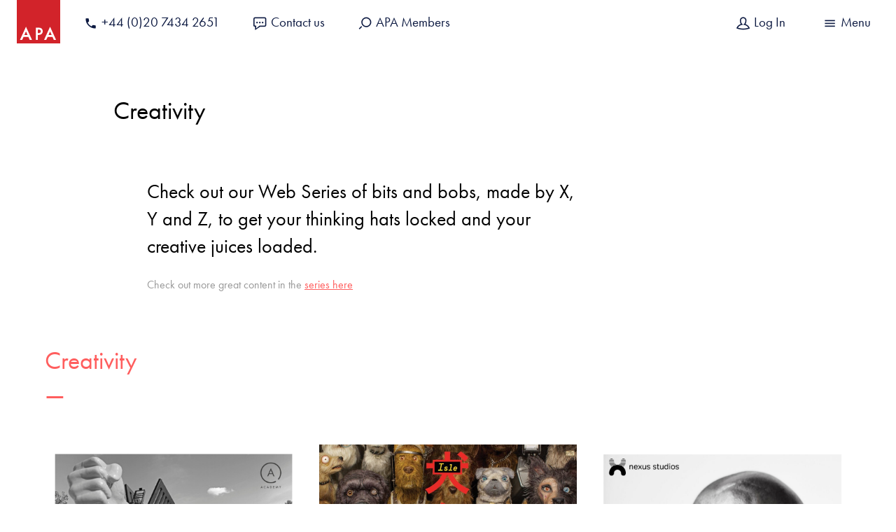

--- FILE ---
content_type: text/html; charset=UTF-8
request_url: https://www.a-p-a.net/learn/some-sort-of-web-series/creativity/
body_size: 11299
content:
<!doctype html><!--[if lt IE 7]><html class="no-js ie ie6 lt-ie9 lt-ie8 lt-ie7" lang="en-US" prefix="og: https://ogp.me/ns#"><![endif]--><!--[if IE 7]><html class="no-js ie ie7 lt-ie9 lt-ie8" lang="en-US" prefix="og: https://ogp.me/ns#"><![endif]--><!--[if IE 8]><html class="no-js ie ie8 lt-ie9" lang="en-US" prefix="og: https://ogp.me/ns#"><![endif]--><!--[if gt IE 8]><!--><html class="no-js" lang="en-US" prefix="og: https://ogp.me/ns#"><!--<![endif]--><head><script id="cookieyes" type="text/javascript" src="https://cdn-cookieyes.com/client_data/16dd0dd3eb14bdd69abb279b/script.js"></script><meta charset="UTF-8" /><title>Creativity | Advertising Producers Association | Advertising Producers Association</title><link data-minify="1" rel="stylesheet" href="https://www.a-p-a.net/content/cache/min/1/content/themes/viastudios/style.css?ver=1767959054" type="text/css" media="screen" /><link data-minify="1" href="https://www.a-p-a.net/content/cache/min/1/ajax/libs/lightbox2/2.10.0/css/lightbox.min.css?ver=1767959054" rel="stylesheet"><link rel="apple-touch-icon" sizes="180x180" href="/apple-touch-icon.png"><link rel="icon" type="image/png" href="/favicon-32x32.png" sizes="32x32"><link rel="icon" type="image/png" href="/favicon-16x16.png" sizes="16x16"><link rel="manifest" href="/manifest.json"><link rel="mask-icon" href="/safari-pinned-tab.svg" color="#d2232a"><link rel="pingback" href="https://www.a-p-a.net/cms/xmlrpc.php" /><meta name="theme-color" content="#d2232a"><meta http-equiv="Content-Type" content="text/html; charset=UTF-8" /><meta http-equiv="X-UA-Compatible" content="IE=edge"><meta name="viewport" content="width=device-width, initial-scale=1.0"><meta name="description" content="Industry trade body for advertising production, VFX, animation, music, editing &amp; sound design companies"><script src="https://use.typekit.net/lfq6nku.js"></script><script>try{Typekit.load({ async: true });}catch(e){}</script><style>img:is([sizes="auto" i], [sizes^="auto," i]) { contain-intrinsic-size: 3000px 1500px }</style><!-- Search Engine Optimization by Rank Math PRO - https://rankmath.com/ --><meta name="description" content="Check out more great content in the series here"/><meta name="robots" content="follow, index, max-snippet:-1, max-video-preview:-1, max-image-preview:large"/><link rel="canonical" href="https://www.a-p-a.net/learn/some-sort-of-web-series/creativity/" /><meta property="og:locale" content="en_US" /><meta property="og:type" content="article" /><meta property="og:title" content="Creativity | Advertising Producers Association" /><meta property="og:description" content="Check out more great content in the series here" /><meta property="og:url" content="https://www.a-p-a.net/learn/some-sort-of-web-series/creativity/" /><meta property="og:site_name" content="Advertising Producers Association" /><meta property="og:updated_time" content="2020-04-28T16:55:07+00:00" /><meta property="og:image" content="https://www.a-p-a.net/content/uploads/2021/11/Rank-Math-Social-Tile.png" /><meta property="og:image:secure_url" content="https://www.a-p-a.net/content/uploads/2021/11/Rank-Math-Social-Tile.png" /><meta property="og:image:width" content="1200" /><meta property="og:image:height" content="630" /><meta property="og:image:alt" content="Creativity" /><meta property="og:image:type" content="image/png" /><meta property="article:published_time" content="2020-04-28T16:20:53+00:00" /><meta property="article:modified_time" content="2020-04-28T16:55:07+00:00" /><meta name="twitter:card" content="summary_large_image" /><meta name="twitter:title" content="Creativity | Advertising Producers Association" /><meta name="twitter:description" content="Check out more great content in the series here" /><meta name="twitter:image" content="https://www.a-p-a.net/content/uploads/2021/11/Rank-Math-Social-Tile.png" /><meta name="twitter:label1" content="Time to read" /><meta name="twitter:data1" content="Less than a minute" /><script type="application/ld+json" class="rank-math-schema-pro">{"@context":"https://schema.org","@graph":[{"@type":"Organization","@id":"https://www.a-p-a.net/#organization","name":"Advertising Producers Association London","url":"https://www.a-p-a.net","logo":{"@type":"ImageObject","@id":"https://www.a-p-a.net/#logo","url":"https://www.a-p-a.net/content/uploads/2021/11/Rank-Math-Google-Tile.png","contentUrl":"https://www.a-p-a.net/content/uploads/2021/11/Rank-Math-Google-Tile.png","caption":"Advertising Producers Association","inLanguage":"en-US","width":"1920","height":"1080"}},{"@type":"WebSite","@id":"https://www.a-p-a.net/#website","url":"https://www.a-p-a.net","name":"Advertising Producers Association","alternateName":"APA","publisher":{"@id":"https://www.a-p-a.net/#organization"},"inLanguage":"en-US"},{"@type":"ImageObject","@id":"https://www.a-p-a.net/content/uploads/2021/11/Rank-Math-Social-Tile.png","url":"https://www.a-p-a.net/content/uploads/2021/11/Rank-Math-Social-Tile.png","width":"1200","height":"630","inLanguage":"en-US"},{"@type":"WebPage","@id":"https://www.a-p-a.net/learn/some-sort-of-web-series/creativity/#webpage","url":"https://www.a-p-a.net/learn/some-sort-of-web-series/creativity/","name":"Creativity | Advertising Producers Association","datePublished":"2020-04-28T16:20:53+00:00","dateModified":"2020-04-28T16:55:07+00:00","isPartOf":{"@id":"https://www.a-p-a.net/#website"},"primaryImageOfPage":{"@id":"https://www.a-p-a.net/content/uploads/2021/11/Rank-Math-Social-Tile.png"},"inLanguage":"en-US"},{"@type":"Person","@id":"https://www.a-p-a.net/learn/some-sort-of-web-series/creativity/#author","name":"Via Studios","image":{"@type":"ImageObject","@id":"https://secure.gravatar.com/avatar/64b15ff1841800cd9ff1d69a135c90b45fc445b2c55d0d147319af1e57abb0ee?s=96&amp;d=mm&amp;r=g","url":"https://secure.gravatar.com/avatar/64b15ff1841800cd9ff1d69a135c90b45fc445b2c55d0d147319af1e57abb0ee?s=96&amp;d=mm&amp;r=g","caption":"Via Studios","inLanguage":"en-US"},"worksFor":{"@id":"https://www.a-p-a.net/#organization"}},{"@type":"Article","headline":"Creativity | Advertising Producers Association","datePublished":"2020-04-28T16:20:53+00:00","dateModified":"2020-04-28T16:55:07+00:00","author":{"@id":"https://www.a-p-a.net/learn/some-sort-of-web-series/creativity/#author","name":"Via Studios"},"publisher":{"@id":"https://www.a-p-a.net/#organization"},"description":"Check out more great content in the series here","name":"Creativity | Advertising Producers Association","@id":"https://www.a-p-a.net/learn/some-sort-of-web-series/creativity/#richSnippet","isPartOf":{"@id":"https://www.a-p-a.net/learn/some-sort-of-web-series/creativity/#webpage"},"image":{"@id":"https://www.a-p-a.net/content/uploads/2021/11/Rank-Math-Social-Tile.png"},"inLanguage":"en-US","mainEntityOfPage":{"@id":"https://www.a-p-a.net/learn/some-sort-of-web-series/creativity/#webpage"}}]}</script><!-- /Rank Math WordPress SEO plugin --><link rel='stylesheet' id='sbi_styles-css' href='https://www.a-p-a.net/content/plugins/instagram-feed/css/sbi-styles.min.css?ver=6.10.0' type='text/css' media='all' /><link rel='stylesheet' id='wp-block-library-css' href='https://www.a-p-a.net/cms/wp-includes/css/dist/block-library/style.min.css?ver=41e3815f5ef191a593d992c3f68802e2' type='text/css' media='all' /><style id='classic-theme-styles-inline-css' type='text/css'>
/*! This file is auto-generated */
.wp-block-button__link{color:#fff;background-color:#32373c;border-radius:9999px;box-shadow:none;text-decoration:none;padding:calc(.667em + 2px) calc(1.333em + 2px);font-size:1.125em}.wp-block-file__button{background:#32373c;color:#fff;text-decoration:none}
</style><style id='global-styles-inline-css' type='text/css'>
:root{--wp--preset--aspect-ratio--square: 1;--wp--preset--aspect-ratio--4-3: 4/3;--wp--preset--aspect-ratio--3-4: 3/4;--wp--preset--aspect-ratio--3-2: 3/2;--wp--preset--aspect-ratio--2-3: 2/3;--wp--preset--aspect-ratio--16-9: 16/9;--wp--preset--aspect-ratio--9-16: 9/16;--wp--preset--color--black: #000000;--wp--preset--color--cyan-bluish-gray: #abb8c3;--wp--preset--color--white: #ffffff;--wp--preset--color--pale-pink: #f78da7;--wp--preset--color--vivid-red: #cf2e2e;--wp--preset--color--luminous-vivid-orange: #ff6900;--wp--preset--color--luminous-vivid-amber: #fcb900;--wp--preset--color--light-green-cyan: #7bdcb5;--wp--preset--color--vivid-green-cyan: #00d084;--wp--preset--color--pale-cyan-blue: #8ed1fc;--wp--preset--color--vivid-cyan-blue: #0693e3;--wp--preset--color--vivid-purple: #9b51e0;--wp--preset--gradient--vivid-cyan-blue-to-vivid-purple: linear-gradient(135deg,rgba(6,147,227,1) 0%,rgb(155,81,224) 100%);--wp--preset--gradient--light-green-cyan-to-vivid-green-cyan: linear-gradient(135deg,rgb(122,220,180) 0%,rgb(0,208,130) 100%);--wp--preset--gradient--luminous-vivid-amber-to-luminous-vivid-orange: linear-gradient(135deg,rgba(252,185,0,1) 0%,rgba(255,105,0,1) 100%);--wp--preset--gradient--luminous-vivid-orange-to-vivid-red: linear-gradient(135deg,rgba(255,105,0,1) 0%,rgb(207,46,46) 100%);--wp--preset--gradient--very-light-gray-to-cyan-bluish-gray: linear-gradient(135deg,rgb(238,238,238) 0%,rgb(169,184,195) 100%);--wp--preset--gradient--cool-to-warm-spectrum: linear-gradient(135deg,rgb(74,234,220) 0%,rgb(151,120,209) 20%,rgb(207,42,186) 40%,rgb(238,44,130) 60%,rgb(251,105,98) 80%,rgb(254,248,76) 100%);--wp--preset--gradient--blush-light-purple: linear-gradient(135deg,rgb(255,206,236) 0%,rgb(152,150,240) 100%);--wp--preset--gradient--blush-bordeaux: linear-gradient(135deg,rgb(254,205,165) 0%,rgb(254,45,45) 50%,rgb(107,0,62) 100%);--wp--preset--gradient--luminous-dusk: linear-gradient(135deg,rgb(255,203,112) 0%,rgb(199,81,192) 50%,rgb(65,88,208) 100%);--wp--preset--gradient--pale-ocean: linear-gradient(135deg,rgb(255,245,203) 0%,rgb(182,227,212) 50%,rgb(51,167,181) 100%);--wp--preset--gradient--electric-grass: linear-gradient(135deg,rgb(202,248,128) 0%,rgb(113,206,126) 100%);--wp--preset--gradient--midnight: linear-gradient(135deg,rgb(2,3,129) 0%,rgb(40,116,252) 100%);--wp--preset--font-size--small: 13px;--wp--preset--font-size--medium: 20px;--wp--preset--font-size--large: 36px;--wp--preset--font-size--x-large: 42px;--wp--preset--spacing--20: 0.44rem;--wp--preset--spacing--30: 0.67rem;--wp--preset--spacing--40: 1rem;--wp--preset--spacing--50: 1.5rem;--wp--preset--spacing--60: 2.25rem;--wp--preset--spacing--70: 3.38rem;--wp--preset--spacing--80: 5.06rem;--wp--preset--shadow--natural: 6px 6px 9px rgba(0, 0, 0, 0.2);--wp--preset--shadow--deep: 12px 12px 50px rgba(0, 0, 0, 0.4);--wp--preset--shadow--sharp: 6px 6px 0px rgba(0, 0, 0, 0.2);--wp--preset--shadow--outlined: 6px 6px 0px -3px rgba(255, 255, 255, 1), 6px 6px rgba(0, 0, 0, 1);--wp--preset--shadow--crisp: 6px 6px 0px rgba(0, 0, 0, 1);}:where(.is-layout-flex){gap: 0.5em;}:where(.is-layout-grid){gap: 0.5em;}body .is-layout-flex{display: flex;}.is-layout-flex{flex-wrap: wrap;align-items: center;}.is-layout-flex > :is(*, div){margin: 0;}body .is-layout-grid{display: grid;}.is-layout-grid > :is(*, div){margin: 0;}:where(.wp-block-columns.is-layout-flex){gap: 2em;}:where(.wp-block-columns.is-layout-grid){gap: 2em;}:where(.wp-block-post-template.is-layout-flex){gap: 1.25em;}:where(.wp-block-post-template.is-layout-grid){gap: 1.25em;}.has-black-color{color: var(--wp--preset--color--black) !important;}.has-cyan-bluish-gray-color{color: var(--wp--preset--color--cyan-bluish-gray) !important;}.has-white-color{color: var(--wp--preset--color--white) !important;}.has-pale-pink-color{color: var(--wp--preset--color--pale-pink) !important;}.has-vivid-red-color{color: var(--wp--preset--color--vivid-red) !important;}.has-luminous-vivid-orange-color{color: var(--wp--preset--color--luminous-vivid-orange) !important;}.has-luminous-vivid-amber-color{color: var(--wp--preset--color--luminous-vivid-amber) !important;}.has-light-green-cyan-color{color: var(--wp--preset--color--light-green-cyan) !important;}.has-vivid-green-cyan-color{color: var(--wp--preset--color--vivid-green-cyan) !important;}.has-pale-cyan-blue-color{color: var(--wp--preset--color--pale-cyan-blue) !important;}.has-vivid-cyan-blue-color{color: var(--wp--preset--color--vivid-cyan-blue) !important;}.has-vivid-purple-color{color: var(--wp--preset--color--vivid-purple) !important;}.has-black-background-color{background-color: var(--wp--preset--color--black) !important;}.has-cyan-bluish-gray-background-color{background-color: var(--wp--preset--color--cyan-bluish-gray) !important;}.has-white-background-color{background-color: var(--wp--preset--color--white) !important;}.has-pale-pink-background-color{background-color: var(--wp--preset--color--pale-pink) !important;}.has-vivid-red-background-color{background-color: var(--wp--preset--color--vivid-red) !important;}.has-luminous-vivid-orange-background-color{background-color: var(--wp--preset--color--luminous-vivid-orange) !important;}.has-luminous-vivid-amber-background-color{background-color: var(--wp--preset--color--luminous-vivid-amber) !important;}.has-light-green-cyan-background-color{background-color: var(--wp--preset--color--light-green-cyan) !important;}.has-vivid-green-cyan-background-color{background-color: var(--wp--preset--color--vivid-green-cyan) !important;}.has-pale-cyan-blue-background-color{background-color: var(--wp--preset--color--pale-cyan-blue) !important;}.has-vivid-cyan-blue-background-color{background-color: var(--wp--preset--color--vivid-cyan-blue) !important;}.has-vivid-purple-background-color{background-color: var(--wp--preset--color--vivid-purple) !important;}.has-black-border-color{border-color: var(--wp--preset--color--black) !important;}.has-cyan-bluish-gray-border-color{border-color: var(--wp--preset--color--cyan-bluish-gray) !important;}.has-white-border-color{border-color: var(--wp--preset--color--white) !important;}.has-pale-pink-border-color{border-color: var(--wp--preset--color--pale-pink) !important;}.has-vivid-red-border-color{border-color: var(--wp--preset--color--vivid-red) !important;}.has-luminous-vivid-orange-border-color{border-color: var(--wp--preset--color--luminous-vivid-orange) !important;}.has-luminous-vivid-amber-border-color{border-color: var(--wp--preset--color--luminous-vivid-amber) !important;}.has-light-green-cyan-border-color{border-color: var(--wp--preset--color--light-green-cyan) !important;}.has-vivid-green-cyan-border-color{border-color: var(--wp--preset--color--vivid-green-cyan) !important;}.has-pale-cyan-blue-border-color{border-color: var(--wp--preset--color--pale-cyan-blue) !important;}.has-vivid-cyan-blue-border-color{border-color: var(--wp--preset--color--vivid-cyan-blue) !important;}.has-vivid-purple-border-color{border-color: var(--wp--preset--color--vivid-purple) !important;}.has-vivid-cyan-blue-to-vivid-purple-gradient-background{background: var(--wp--preset--gradient--vivid-cyan-blue-to-vivid-purple) !important;}.has-light-green-cyan-to-vivid-green-cyan-gradient-background{background: var(--wp--preset--gradient--light-green-cyan-to-vivid-green-cyan) !important;}.has-luminous-vivid-amber-to-luminous-vivid-orange-gradient-background{background: var(--wp--preset--gradient--luminous-vivid-amber-to-luminous-vivid-orange) !important;}.has-luminous-vivid-orange-to-vivid-red-gradient-background{background: var(--wp--preset--gradient--luminous-vivid-orange-to-vivid-red) !important;}.has-very-light-gray-to-cyan-bluish-gray-gradient-background{background: var(--wp--preset--gradient--very-light-gray-to-cyan-bluish-gray) !important;}.has-cool-to-warm-spectrum-gradient-background{background: var(--wp--preset--gradient--cool-to-warm-spectrum) !important;}.has-blush-light-purple-gradient-background{background: var(--wp--preset--gradient--blush-light-purple) !important;}.has-blush-bordeaux-gradient-background{background: var(--wp--preset--gradient--blush-bordeaux) !important;}.has-luminous-dusk-gradient-background{background: var(--wp--preset--gradient--luminous-dusk) !important;}.has-pale-ocean-gradient-background{background: var(--wp--preset--gradient--pale-ocean) !important;}.has-electric-grass-gradient-background{background: var(--wp--preset--gradient--electric-grass) !important;}.has-midnight-gradient-background{background: var(--wp--preset--gradient--midnight) !important;}.has-small-font-size{font-size: var(--wp--preset--font-size--small) !important;}.has-medium-font-size{font-size: var(--wp--preset--font-size--medium) !important;}.has-large-font-size{font-size: var(--wp--preset--font-size--large) !important;}.has-x-large-font-size{font-size: var(--wp--preset--font-size--x-large) !important;}
:where(.wp-block-post-template.is-layout-flex){gap: 1.25em;}:where(.wp-block-post-template.is-layout-grid){gap: 1.25em;}
:where(.wp-block-columns.is-layout-flex){gap: 2em;}:where(.wp-block-columns.is-layout-grid){gap: 2em;}
:root :where(.wp-block-pullquote){font-size: 1.5em;line-height: 1.6;}
</style><script type="text/javascript" id="google_gtagjs" src="https://www.googletagmanager.com/gtag/js?id=G-KMX6S86PWG" async="async"></script><script type="text/javascript" id="google_gtagjs-inline">
/* <![CDATA[ */
window.dataLayer = window.dataLayer || [];function gtag(){dataLayer.push(arguments);}gtag('js', new Date());gtag('config', 'G-KMX6S86PWG', {} );
/* ]]> */
</script><link rel="icon" href="https://www.a-p-a.net/content/uploads/2023/09/cropped-APA-Square-Logo-RED-32x32.png" sizes="32x32" /><link rel="icon" href="https://www.a-p-a.net/content/uploads/2023/09/cropped-APA-Square-Logo-RED-192x192.png" sizes="192x192" /><link rel="apple-touch-icon" href="https://www.a-p-a.net/content/uploads/2023/09/cropped-APA-Square-Logo-RED-180x180.png" /><meta name="msapplication-TileImage" content="https://www.a-p-a.net/content/uploads/2023/09/cropped-APA-Square-Logo-RED-270x270.png" /><noscript><style id="rocket-lazyload-nojs-css">.rll-youtube-player, [data-lazy-src]{display:none !important;}</style></noscript><meta name="generator" content="WP Rocket 3.20.3" data-wpr-features="wpr_lazyload_images wpr_lazyload_iframes wpr_minify_css wpr_desktop" /></head><body data-rsssl=1 data-template="base.twig"><header data-rocket-location-hash="a958a4e02512def1962799edcb763194"><a href="/" class="c-logo"><svg xmlns="http://www.w3.org/2000/svg" viewBox="0 0 150 150"><rect class="background" width="150" height="150" style="fill:#d2232a"/><path d="M40.15,127.69H23.27l-4.76,10.11H10.88L31.73,92.38l20.78,45.42H44.63Zm-3-6.7-5.37-12.31L26.2,121Z" style="fill:#fff"/><path d="M72.76,120.83v17H65.89V95.6H73.1a32.54,32.54,0,0,1,8,.74,11,11,0,0,1,5,2.59,12.6,12.6,0,0,1,3.82,9.16,12.2,12.2,0,0,1-4.26,9.35q-3.88,3.39-10.47,3.39Zm0-6.39,1.88.06c5.85,0,8.36-2.13,8.36-6.62,0-3.87-2.6-5.81-8.63-5.81h-1.6Z" style="fill:#fff"/><path d="M123.46,127.69H106.58l-4.76,10.11H94.2L115,92.38l20.78,45.42h-7.88Zm-3-6.7-5.37-12.31L109.51,121Z" style="fill:#fff"/></svg></a><nav class="c-menu--secondary-wrap"><ul id="" class="c-menu c-menu--secondary"><li class="icon-phone menu-item menu-item-type-custom menu-item-object-custom menu-item-3314"><a class="c-menu__link" href="tel:+442074342651"><div class="menu-item__link-text">+44 (0)20 7434 2651</div></a></li><li class="icon-speech menu-item menu-item-type-post_type menu-item-object-page menu-item-34"><a class="c-menu__link" href="https://www.a-p-a.net/contact-us/"><div class="menu-item__link-text">Contact us</div></a></li><li class="icon-search menu-item menu-item-type-custom menu-item-object-custom menu-item-1056"><a class="c-menu__link" href="/members"><div class="menu-item__link-text">APA Members</div></a></li></ul><ul class="c-menu c-menu--secondary c-menu--profile"><li class="menu-item"><a class="c-menu__link c-menu__link-profile" href="https://www.a-p-a.net/cms/wp-login.php"><span class="menu-item__link-text">Log In</span></a></li><li class="menu-item"><a class="c-menu__link c-menu__trigger" href="#"><div class="menu-item__link-text"><span class="c-menu__directive"></span></div></a></li></ul></nav><nav role="navigation"><ul id="primary-menu" class="c-menu c-menu--primary c-menu__target"><li class=" menu-item menu-item-type-custom menu-item-object-custom menu-item-21308 menu-item-has-children"><a class="c-menu__link" href="#"><div class="menu-item__link-text">Discover</div><div class="menu-item__subtitle"></div></a><ul id="" class="c-menu c-menu--sub"><li class=" menu-item menu-item-type-post_type menu-item-object-page menu-item-21330"><a class="c-menu__link" href="https://www.a-p-a.net/discover/about-us/"><div class="menu-item__link-text">About us</div></a></li><li class=" menu-item menu-item-type-post_type menu-item-object-page menu-item-21328"><a class="c-menu__link" href="https://www.a-p-a.net/discover/meet-the-team/"><div class="menu-item__link-text">Meet the Team</div></a></li><li class=" menu-item menu-item-type-post_type menu-item-object-page menu-item-21329"><a class="c-menu__link" href="https://www.a-p-a.net/discover/apa-council/"><div class="menu-item__link-text">APA Council</div></a></li><li class=" menu-item menu-item-type-post_type menu-item-object-page menu-item-26782"><a class="c-menu__link" href="https://www.a-p-a.net/discover/apa-sponsors/"><div class="menu-item__link-text">Sponsors</div></a></li><li class=" menu-item menu-item-type-post_type menu-item-object-page menu-item-21331"><a class="c-menu__link" href="https://www.a-p-a.net/contact-us/"><div class="menu-item__link-text">Contact us</div></a></li></ul></li><li class=" menu-item menu-item-type-custom menu-item-object-custom menu-item-21302 menu-item-has-children"><a class="c-menu__link" href="#"><div class="menu-item__link-text">Newsfeed</div><div class="menu-item__subtitle"></div></a><ul id="" class="c-menu c-menu--sub"><li class=" menu-item menu-item-type-custom menu-item-object-custom menu-item-28148"><a class="c-menu__link" href="/newsfeed/"><div class="menu-item__link-text">All News</div></a></li><li class=" menu-item menu-item-type-post_type menu-item-object-page menu-item-30569"><a class="c-menu__link" href="https://www.a-p-a.net/apa-crew-terms/"><div class="menu-item__link-text">APA Crew Terms</div></a></li><li class=" menu-item menu-item-type-post_type menu-item-object-page menu-item-26758"><a class="c-menu__link" href="https://www.a-p-a.net/newsfeed/apa-code-of-conduct-complaints-process/"><div class="menu-item__link-text">Template Code of Conduct</div></a></li><li class=" menu-item menu-item-type-taxonomy menu-item-object-post_tag menu-item-21312"><a class="c-menu__link" href="https://www.a-p-a.net/tag/covid-19/"><div class="menu-item__link-text">COVID-19</div></a></li><li class=" menu-item menu-item-type-taxonomy menu-item-object-post_tag menu-item-21313"><a class="c-menu__link" href="https://www.a-p-a.net/tag/brexit/"><div class="menu-item__link-text">Brexit</div></a></li></ul></li><li class=" menu-item menu-item-type-custom menu-item-object-custom menu-item-21304 menu-item-has-children"><a class="c-menu__link" href="#"><div class="menu-item__link-text">Learn</div><div class="menu-item__subtitle"></div></a><ul id="" class="c-menu c-menu--sub"><li class=" menu-item menu-item-type-custom menu-item-object-custom menu-item-21360"><a class="c-menu__link" href="https://learn.a-p-a.net/"><div class="menu-item__link-text">APA Learning Platform</div></a></li><li class=" menu-item menu-item-type-post_type menu-item-object-page menu-item-21317"><a class="c-menu__link" href="https://www.a-p-a.net/learn/masterclass/"><div class="menu-item__link-text">The APA Masterclass</div></a></li><li class=" menu-item menu-item-type-post_type menu-item-object-page menu-item-21319"><a class="c-menu__link" href="https://www.a-p-a.net/learn/seminars/"><div class="menu-item__link-text">Seminars</div></a></li></ul></li><li class=" menu-item menu-item-type-custom menu-item-object-custom menu-item-21303 menu-item-has-children"><a class="c-menu__link" href="#"><div class="menu-item__link-text">Membership</div><div class="menu-item__subtitle"></div></a><ul id="" class="c-menu c-menu--sub"><li class=" menu-item menu-item-type-post_type menu-item-object-page menu-item-21314"><a class="c-menu__link" href="https://www.a-p-a.net/join/why-join/"><div class="menu-item__link-text">Why Join</div></a></li><li class=" menu-item menu-item-type-post_type menu-item-object-page menu-item-21315"><a class="c-menu__link" href="https://www.a-p-a.net/join/members-resources/"><div class="menu-item__link-text">Members Resources</div></a></li><li class=" menu-item menu-item-type-post_type menu-item-object-page menu-item-21316"><a class="c-menu__link" href="https://www.a-p-a.net/members/"><div class="menu-item__link-text">Search Members</div></a></li></ul></li><li class=" menu-item menu-item-type-custom menu-item-object-custom menu-item-21306 menu-item-has-children"><a class="c-menu__link" href="#"><div class="menu-item__link-text">Events</div><div class="menu-item__subtitle"></div></a><ul id="" class="c-menu c-menu--sub"><li class=" menu-item menu-item-type-custom menu-item-object-custom menu-item-21682"><a class="c-menu__link" href="https://www.a-p-a.net/category/events/"><div class="menu-item__link-text">All Events</div></a></li><li class=" menu-item menu-item-type-post_type menu-item-object-page menu-item-21323"><a class="c-menu__link" href="https://www.a-p-a.net/events/apa-show/"><div class="menu-item__link-text">APA Show</div></a></li><li class=" menu-item menu-item-type-post_type menu-item-object-page menu-item-21324"><a class="c-menu__link" href="https://www.a-p-a.net/events/future-of-advertising/"><div class="menu-item__link-text">Future of Advertising</div></a></li><li class=" menu-item menu-item-type-post_type menu-item-object-page menu-item-21325"><a class="c-menu__link" href="https://www.a-p-a.net/events/overseas-events/"><div class="menu-item__link-text">International Events</div></a></li></ul></li><li class=" menu-item menu-item-type-custom menu-item-object-custom menu-item-21307 menu-item-has-children"><a class="c-menu__link" href="#"><div class="menu-item__link-text">APA Awards</div><div class="menu-item__subtitle"></div></a><ul id="" class="c-menu c-menu--sub"><li class=" menu-item menu-item-type-post_type menu-item-object-page menu-item-32258"><a class="c-menu__link" href="https://www.a-p-a.net/events/apa-show/the-apa-collection-2025/"><div class="menu-item__link-text">The APA Collection 2025</div></a></li><li class=" menu-item menu-item-type-post_type menu-item-object-page menu-item-29291"><a class="c-menu__link" href="https://www.a-p-a.net/events/apa-show/the-apa-collection-2024/"><div class="menu-item__link-text">The APA Collection 2024</div></a></li><li class=" menu-item menu-item-type-post_type menu-item-object-page menu-item-26969"><a class="c-menu__link" href="https://www.a-p-a.net/events/apa-show/the-apa-collection-2023/"><div class="menu-item__link-text">The APA Collection 2023</div></a></li><li class=" menu-item menu-item-type-post_type menu-item-object-page menu-item-23655"><a class="c-menu__link" href="https://www.a-p-a.net/events/apa-show/the-apa-show-collection-2022/"><div class="menu-item__link-text">The APA Collection 2022</div></a></li><li class=" menu-item menu-item-type-custom menu-item-object-custom menu-item-21385"><a class="c-menu__link" href="https://www.a-p-a.net/events/apa-show/the-winners-2020/"><div class="menu-item__link-text">Top 20 of 2020</div></a></li><li class=" menu-item menu-item-type-custom menu-item-object-custom menu-item-21387"><a class="c-menu__link" href="https://www.a-p-a.net/events/apa-show/the-winners-2019/"><div class="menu-item__link-text">The APA Collection 2019</div></a></li><li class=" menu-item menu-item-type-custom menu-item-object-custom menu-item-21388"><a class="c-menu__link" href="https://www.a-p-a.net/events/apa-show/the-apa-collection-2018/"><div class="menu-item__link-text">The APA Collection 2018</div></a></li><li class=" menu-item menu-item-type-custom menu-item-object-custom menu-item-21390"><a class="c-menu__link" href="https://www.a-p-a.net/events/apa-show/the-apa-collection-previous-winners/"><div class="menu-item__link-text">Previous Collections</div></a></li><li class=" menu-item menu-item-type-custom menu-item-object-custom menu-item-21327"><a class="c-menu__link" href="https://www.a-p-a.net/ideas-awards/"><div class="menu-item__link-text">IDEAS Awards</div></a></li></ul></li><li class=" menu-item menu-item-type-custom menu-item-object-custom menu-item-21310 menu-item-has-children"><a class="c-menu__link" href="#"><div class="menu-item__link-text">Diversity & Inclusion</div><div class="menu-item__subtitle"></div></a><ul id="" class="c-menu c-menu--sub"><li class=" menu-item menu-item-type-post_type menu-item-object-page menu-item-30356"><a class="c-menu__link" href="https://www.a-p-a.net/diversity-inclusion-2/"><div class="menu-item__link-text">The APA 2025 D&I Strategy</div></a></li><li class=" menu-item menu-item-type-custom menu-item-object-custom menu-item-21339"><a class="c-menu__link" href="https://www.a-p-a.net/diversity-inclusion/"><div class="menu-item__link-text">The APA x BECTU Action Plan</div></a></li><li class=" menu-item menu-item-type-custom menu-item-object-custom menu-item-23540"><a class="c-menu__link" href="https://www.a-p-a.net/?motivations=talent-resource"><div class="menu-item__link-text">Talent Resources</div></a></li><li class=" menu-item menu-item-type-custom menu-item-object-custom menu-item-21460"><a class="c-menu__link" href="https://www.a-p-a.net/initiative-directory/"><div class="menu-item__link-text">The Initiative Directory</div></a></li><li class=" menu-item menu-item-type-post_type menu-item-object-page menu-item-26292"><a class="c-menu__link" href="https://www.a-p-a.net/join/di-resources/bespoke-di-consulting-services-with-antoinette-de-lisser/"><div class="menu-item__link-text">D&I Consulting Services</div></a></li><li class=" menu-item menu-item-type-post_type menu-item-object-page menu-item-26318"><a class="c-menu__link" href="https://www.a-p-a.net/apa-2023-di-report/"><div class="menu-item__link-text">APA 2023 D&#038;I Report</div></a></li></ul></li><li class=" menu-item menu-item-type-custom menu-item-object-custom menu-item-21309 menu-item-has-children"><a class="c-menu__link" href="#"><div class="menu-item__link-text">Sustainability</div><div class="menu-item__subtitle"></div></a><ul id="" class="c-menu c-menu--sub"><li class=" menu-item menu-item-type-post_type menu-item-object-page menu-item-21601"><a class="c-menu__link" href="https://www.a-p-a.net/sustainability-page/"><div class="menu-item__link-text">AdGreen Resources & Tools</div></a></li><li class=" menu-item menu-item-type-post_type menu-item-object-page menu-item-21668"><a class="c-menu__link" href="https://www.a-p-a.net/adgreen-carbon-calculator/"><div class="menu-item__link-text">AdGreen Training</div></a></li><li class=" menu-item menu-item-type-post_type menu-item-object-page menu-item-21630"><a class="c-menu__link" href="https://www.a-p-a.net/wider-initiatives-resources/"><div class="menu-item__link-text">Wider Initiatives &#038; Resources</div></a></li></ul></li><li class=" menu-item menu-item-type-custom menu-item-object-custom menu-item-21398 menu-item-has-children"><a class="c-menu__link" href="#"><div class="menu-item__link-text">Wellbeing</div><div class="menu-item__subtitle"></div></a><ul id="" class="c-menu c-menu--sub"><li class=" menu-item menu-item-type-post_type menu-item-object-page menu-item-21399"><a class="c-menu__link" href="https://www.a-p-a.net/wellbeing-directory/"><div class="menu-item__link-text">APA Wellbeing Directory</div></a></li></ul></li><li class=" menu-item menu-item-type-custom menu-item-object-custom menu-item-21305 menu-item-has-children"><a class="c-menu__link" href="#"><div class="menu-item__link-text">Jobs Board</div><div class="menu-item__subtitle"></div></a><ul id="" class="c-menu c-menu--sub"><li class=" menu-item menu-item-type-post_type_archive menu-item-object-jobs menu-item-21322"><a class="c-menu__link" href="https://www.a-p-a.net/jobs/"><div class="menu-item__link-text">Latest Jobs</div></a></li></ul></li><li class=" menu-item menu-item-type-custom menu-item-object-custom menu-item-21994 menu-item-has-children"><a class="c-menu__link" href="#"><div class="menu-item__link-text">Music Video Producers Association</div><div class="menu-item__subtitle"></div></a><ul id="" class="c-menu c-menu--sub"><li class=" menu-item menu-item-type-custom menu-item-object-custom menu-item-22012"><a class="c-menu__link" href="https://www.mvpa.info/"><div class="menu-item__link-text">The MVPA Website</div></a></li><li class=" menu-item menu-item-type-custom menu-item-object-custom menu-item-22081"><a class="c-menu__link" href="https://www.mvpa.info/mvpa-resources/"><div class="menu-item__link-text">MVPA Resources</div></a></li></ul></li><li class=" menu-item menu-item-type-custom menu-item-object-custom menu-item-30798 menu-item-has-children"><a class="c-menu__link" href="#"><div class="menu-item__link-text">Production Unplugged</div><div class="menu-item__subtitle"></div></a><ul id="" class="c-menu c-menu--sub"><li class=" menu-item menu-item-type-custom menu-item-object-custom menu-item-30810"><a class="c-menu__link" href="https://www.apaproductionunplugged.com"><div class="menu-item__link-text">Production Unplugged Website</div></a></li><li class=" menu-item menu-item-type-custom menu-item-object-custom menu-item-31331"><a class="c-menu__link" href="https://www.apaproductionunplugged.com/apa-directory-login"><div class="menu-item__link-text">Proudction Unplugged Directory</div></a></li></ul></li></ul></nav></header><main data-rocket-location-hash="6f7698f4733a08dd79f4e5111456a07e" id="content" role="main" class="o-wrapper"><article data-rocket-location-hash="821885e2c3e664dcf006fb0b52e77737" class="c-page o-layout" id="post-15754"><div data-rocket-location-hash="4bf09ea9144c3ec7245c613b0a4c75d1" class="o-layout__item u-1/1 u-10/12@tablet u-push-1/12@tablet"><h1 class="c-page__item">Creativity</h1></div><div data-rocket-location-hash="3f5acbd18c4210ee1759740e56a1d1e0" class="c-page__item o-layout__item u-1/1 u-10/12@tablet u-push-1/12@tablet"><div class="o-layout o-layout--flush u-reduce-padding--mobile"><div class="o-layout__item u-1/1 u-3/4@desktop u-2/3@desktop u-padding-large"><h2 class="u-h2">Check out our Web Series of bits and bobs, made by X, Y and Z, to get your thinking hats locked and your creative juices loaded.</h2><p>Check out more great content in the <a href="https://www.a-p-a.net/learn/some-sort-of-web-series/">series here</a></p></div></div></div></article><div data-rocket-location-hash="fee276e6b7019e7a5421d90fd90c921a" class="o-layout u-margin-bottom-huge"><div data-rocket-location-hash="b798434fc96e05a3ad19bd0d43bbeaef" class="o-layout__item u-1/1 u-margin-bottom-large"><span class="u-h1 u-coral u-title-break">Creativity</span></div><article data-rocket-location-hash="ea3097bd31c474c50e2a5f978e622783" id="tile-16177" class="c-tile o-layout__item u-1/1 u-1/2@mobile u-1/3@tablet"><a href="https://www.a-p-a.net/learn/some-sort-of-web-series/creativity/ian-pons-jewell/" class="c-tile__link"><img decoding="async" class="c-tile__img" src="data:image/svg+xml,%3Csvg%20xmlns='http://www.w3.org/2000/svg'%20viewBox='0%200%200%200'%3E%3C/svg%3E" data-lazy-srcset="https://www.a-p-a.net/content/uploads/2020/05/8-1024x900-1.png 1024w, https://www.a-p-a.net/content/uploads/2020/05/8-1024x900-1-600x527.png 600w, https://www.a-p-a.net/content/uploads/2020/05/8-1024x900-1-768x675.png 768w" data-lazy-sizes="(max-width: 1024px) 100vw, 1024px" data-lazy-src="https://www.a-p-a.net/content/uploads/2020/05/8-1024x900-1.png" /><noscript><img decoding="async" class="c-tile__img" src="https://www.a-p-a.net/content/uploads/2020/05/8-1024x900-1.png" srcset="https://www.a-p-a.net/content/uploads/2020/05/8-1024x900-1.png 1024w, https://www.a-p-a.net/content/uploads/2020/05/8-1024x900-1-600x527.png 600w, https://www.a-p-a.net/content/uploads/2020/05/8-1024x900-1-768x675.png 768w" sizes="(max-width: 1024px) 100vw, 1024px" /></noscript><div class="c-tile__meta"><h2 class="c-tile__title">Ian Pons Jewell</h2></div></a></article><article data-rocket-location-hash="5563b28e70a58890a2f3e3abb140498d" id="tile-15958" class="c-tile o-layout__item u-1/1 u-1/2@mobile u-1/3@tablet"><a href="https://www.a-p-a.net/learn/some-sort-of-web-series/creativity/working-with-wes/" class="c-tile__link"><img decoding="async" class="c-tile__img" src="data:image/svg+xml,%3Csvg%20xmlns='http://www.w3.org/2000/svg'%20viewBox='0%200%200%200'%3E%3C/svg%3E" data-lazy-srcset="https://www.a-p-a.net/content/uploads/2020/05/isle-of-dogs.jpg 1200w, https://www.a-p-a.net/content/uploads/2020/05/isle-of-dogs-368x368.jpg 368w, https://www.a-p-a.net/content/uploads/2020/05/isle-of-dogs-600x600.jpg 600w, https://www.a-p-a.net/content/uploads/2020/05/isle-of-dogs-768x768.jpg 768w, https://www.a-p-a.net/content/uploads/2020/05/isle-of-dogs-1024x1024.jpg 1024w" data-lazy-sizes="(max-width: 1200px) 100vw, 1200px" data-lazy-src="https://www.a-p-a.net/content/uploads/2020/05/isle-of-dogs.jpg" /><noscript><img decoding="async" class="c-tile__img" src="https://www.a-p-a.net/content/uploads/2020/05/isle-of-dogs.jpg" srcset="https://www.a-p-a.net/content/uploads/2020/05/isle-of-dogs.jpg 1200w, https://www.a-p-a.net/content/uploads/2020/05/isle-of-dogs-368x368.jpg 368w, https://www.a-p-a.net/content/uploads/2020/05/isle-of-dogs-600x600.jpg 600w, https://www.a-p-a.net/content/uploads/2020/05/isle-of-dogs-768x768.jpg 768w, https://www.a-p-a.net/content/uploads/2020/05/isle-of-dogs-1024x1024.jpg 1024w" sizes="(max-width: 1200px) 100vw, 1200px" /></noscript><div class="c-tile__meta"><h2 class="c-tile__title">Working With Wes: Andy Gent &#038; Tobias Fouracre</h2></div></a></article><article data-rocket-location-hash="923f667759b04252e3cf8ec6591d24cd" id="tile-15967" class="c-tile o-layout__item u-1/1 u-1/2@mobile u-1/3@tablet"><a href="https://www.a-p-a.net/learn/some-sort-of-web-series/creativity/kibwe-tavares-on-noughts-crosses/" class="c-tile__link"><img decoding="async" class="c-tile__img" src="data:image/svg+xml,%3Csvg%20xmlns='http://www.w3.org/2000/svg'%20viewBox='0%200%200%200'%3E%3C/svg%3E" data-lazy-srcset="https://www.a-p-a.net/content/uploads/2020/05/Bisque-and-White-Traditional-Life-Quote-Instagram-Post-2-1-1024x1024.png 1024w, https://www.a-p-a.net/content/uploads/2020/05/Bisque-and-White-Traditional-Life-Quote-Instagram-Post-2-1-1024x1024-368x368.png 368w, https://www.a-p-a.net/content/uploads/2020/05/Bisque-and-White-Traditional-Life-Quote-Instagram-Post-2-1-1024x1024-600x600.png 600w, https://www.a-p-a.net/content/uploads/2020/05/Bisque-and-White-Traditional-Life-Quote-Instagram-Post-2-1-1024x1024-768x768.png 768w" data-lazy-sizes="(max-width: 1024px) 100vw, 1024px" data-lazy-src="https://www.a-p-a.net/content/uploads/2020/05/Bisque-and-White-Traditional-Life-Quote-Instagram-Post-2-1-1024x1024.png" /><noscript><img decoding="async" class="c-tile__img" src="https://www.a-p-a.net/content/uploads/2020/05/Bisque-and-White-Traditional-Life-Quote-Instagram-Post-2-1-1024x1024.png" srcset="https://www.a-p-a.net/content/uploads/2020/05/Bisque-and-White-Traditional-Life-Quote-Instagram-Post-2-1-1024x1024.png 1024w, https://www.a-p-a.net/content/uploads/2020/05/Bisque-and-White-Traditional-Life-Quote-Instagram-Post-2-1-1024x1024-368x368.png 368w, https://www.a-p-a.net/content/uploads/2020/05/Bisque-and-White-Traditional-Life-Quote-Instagram-Post-2-1-1024x1024-600x600.png 600w, https://www.a-p-a.net/content/uploads/2020/05/Bisque-and-White-Traditional-Life-Quote-Instagram-Post-2-1-1024x1024-768x768.png 768w" sizes="(max-width: 1024px) 100vw, 1024px" /></noscript><div class="c-tile__meta"><h2 class="c-tile__title">Kibwe Tavares on Noughts &#038; Crosses</h2></div></a></article><article data-rocket-location-hash="6c5b444f950fb0516c14792b49948ee0" id="tile-16283" class="c-tile o-layout__item u-1/1 u-1/2@mobile u-1/3@tablet"><a href="https://www.a-p-a.net/learn/some-sort-of-web-series/creativity/two-sides-of-the-same-coin/" class="c-tile__link"><img decoding="async" class="c-tile__img" src="data:image/svg+xml,%3Csvg%20xmlns='http://www.w3.org/2000/svg'%20viewBox='0%200%200%200'%3E%3C/svg%3E" data-lazy-srcset="https://www.a-p-a.net/content/uploads/2020/05/Bisque-and-White-Traditional-Life-Quote-Instagram-Post-92.png 3240w, https://www.a-p-a.net/content/uploads/2020/05/Bisque-and-White-Traditional-Life-Quote-Instagram-Post-92-368x368.png 368w, https://www.a-p-a.net/content/uploads/2020/05/Bisque-and-White-Traditional-Life-Quote-Instagram-Post-92-600x600.png 600w, https://www.a-p-a.net/content/uploads/2020/05/Bisque-and-White-Traditional-Life-Quote-Instagram-Post-92-768x768.png 768w, https://www.a-p-a.net/content/uploads/2020/05/Bisque-and-White-Traditional-Life-Quote-Instagram-Post-92-1024x1024.png 1024w" data-lazy-sizes="(max-width: 3240px) 100vw, 3240px" data-lazy-src="https://www.a-p-a.net/content/uploads/2020/05/Bisque-and-White-Traditional-Life-Quote-Instagram-Post-92.png" /><noscript><img decoding="async" class="c-tile__img" src="https://www.a-p-a.net/content/uploads/2020/05/Bisque-and-White-Traditional-Life-Quote-Instagram-Post-92.png" srcset="https://www.a-p-a.net/content/uploads/2020/05/Bisque-and-White-Traditional-Life-Quote-Instagram-Post-92.png 3240w, https://www.a-p-a.net/content/uploads/2020/05/Bisque-and-White-Traditional-Life-Quote-Instagram-Post-92-368x368.png 368w, https://www.a-p-a.net/content/uploads/2020/05/Bisque-and-White-Traditional-Life-Quote-Instagram-Post-92-600x600.png 600w, https://www.a-p-a.net/content/uploads/2020/05/Bisque-and-White-Traditional-Life-Quote-Instagram-Post-92-768x768.png 768w, https://www.a-p-a.net/content/uploads/2020/05/Bisque-and-White-Traditional-Life-Quote-Instagram-Post-92-1024x1024.png 1024w" sizes="(max-width: 3240px) 100vw, 3240px" /></noscript><div class="c-tile__meta"><h2 class="c-tile__title">Two Sides of The Same Coin</h2></div></a></article><article data-rocket-location-hash="2bbd83e2d9dfcb50324baf9a44d49e98" id="tile-16051" class="c-tile o-layout__item u-1/1 u-1/2@mobile u-1/3@tablet"><a href="https://www.a-p-a.net/learn/some-sort-of-web-series/creativity/wine-boxes-deely-boppers-and-flexible-working/" class="c-tile__link"><img decoding="async" class="c-tile__img" src="data:image/svg+xml,%3Csvg%20xmlns='http://www.w3.org/2000/svg'%20viewBox='0%200%200%200'%3E%3C/svg%3E" data-lazy-srcset="https://www.a-p-a.net/content/uploads/2020/05/Bisque-and-White-Traditional-Life-Quote-Instagram-Post-3.png 3240w, https://www.a-p-a.net/content/uploads/2020/05/Bisque-and-White-Traditional-Life-Quote-Instagram-Post-3-368x368.png 368w, https://www.a-p-a.net/content/uploads/2020/05/Bisque-and-White-Traditional-Life-Quote-Instagram-Post-3-600x600.png 600w, https://www.a-p-a.net/content/uploads/2020/05/Bisque-and-White-Traditional-Life-Quote-Instagram-Post-3-768x768.png 768w, https://www.a-p-a.net/content/uploads/2020/05/Bisque-and-White-Traditional-Life-Quote-Instagram-Post-3-1024x1024.png 1024w" data-lazy-sizes="(max-width: 3240px) 100vw, 3240px" data-lazy-src="https://www.a-p-a.net/content/uploads/2020/05/Bisque-and-White-Traditional-Life-Quote-Instagram-Post-3.png" /><noscript><img decoding="async" class="c-tile__img" src="https://www.a-p-a.net/content/uploads/2020/05/Bisque-and-White-Traditional-Life-Quote-Instagram-Post-3.png" srcset="https://www.a-p-a.net/content/uploads/2020/05/Bisque-and-White-Traditional-Life-Quote-Instagram-Post-3.png 3240w, https://www.a-p-a.net/content/uploads/2020/05/Bisque-and-White-Traditional-Life-Quote-Instagram-Post-3-368x368.png 368w, https://www.a-p-a.net/content/uploads/2020/05/Bisque-and-White-Traditional-Life-Quote-Instagram-Post-3-600x600.png 600w, https://www.a-p-a.net/content/uploads/2020/05/Bisque-and-White-Traditional-Life-Quote-Instagram-Post-3-768x768.png 768w, https://www.a-p-a.net/content/uploads/2020/05/Bisque-and-White-Traditional-Life-Quote-Instagram-Post-3-1024x1024.png 1024w" sizes="(max-width: 3240px) 100vw, 3240px" /></noscript><div class="c-tile__meta"><h2 class="c-tile__title">Wine-boxes, Deely-boppers and Flexible Working</h2></div></a></article><article data-rocket-location-hash="a9c88963b6c3dc92d2e148eef4ceea3a" id="tile-16338" class="c-tile o-layout__item u-1/1 u-1/2@mobile u-1/3@tablet"><a href="https://www.a-p-a.net/learn/some-sort-of-web-series/creativity/directing-cg-creatures-and-characters/" class="c-tile__link"><img decoding="async" class="c-tile__img" src="data:image/svg+xml,%3Csvg%20xmlns='http://www.w3.org/2000/svg'%20viewBox='0%200%200%200'%3E%3C/svg%3E" data-lazy-srcset="https://www.a-p-a.net/content/uploads/2020/05/Untitled-design-4-1.png 2400w, https://www.a-p-a.net/content/uploads/2020/05/Untitled-design-4-1-368x368.png 368w, https://www.a-p-a.net/content/uploads/2020/05/Untitled-design-4-1-600x600.png 600w, https://www.a-p-a.net/content/uploads/2020/05/Untitled-design-4-1-768x768.png 768w, https://www.a-p-a.net/content/uploads/2020/05/Untitled-design-4-1-1024x1024.png 1024w" data-lazy-sizes="(max-width: 2400px) 100vw, 2400px" data-lazy-src="https://www.a-p-a.net/content/uploads/2020/05/Untitled-design-4-1.png" /><noscript><img decoding="async" class="c-tile__img" src="https://www.a-p-a.net/content/uploads/2020/05/Untitled-design-4-1.png" srcset="https://www.a-p-a.net/content/uploads/2020/05/Untitled-design-4-1.png 2400w, https://www.a-p-a.net/content/uploads/2020/05/Untitled-design-4-1-368x368.png 368w, https://www.a-p-a.net/content/uploads/2020/05/Untitled-design-4-1-600x600.png 600w, https://www.a-p-a.net/content/uploads/2020/05/Untitled-design-4-1-768x768.png 768w, https://www.a-p-a.net/content/uploads/2020/05/Untitled-design-4-1-1024x1024.png 1024w" sizes="(max-width: 2400px) 100vw, 2400px" /></noscript><div class="c-tile__meta"><h2 class="c-tile__title">DIRECTING CG CREATURES AND CHARACTERS</h2></div></a></article><article data-rocket-location-hash="d368daec8847636fedbc1e6a8466f729" id="tile-15751" class="c-tile o-layout__item u-1/1 u-1/2@mobile u-1/3@tablet"><a href="https://www.a-p-a.net/learn/some-sort-of-web-series/creativity/jonathan-entwistle-the-end-of-the-fing-world/" class="c-tile__link"><img decoding="async" class="c-tile__img" src="data:image/svg+xml,%3Csvg%20xmlns='http://www.w3.org/2000/svg'%20viewBox='0%200%200%200'%3E%3C/svg%3E" data-lazy-srcset="https://www.a-p-a.net/content/uploads/2020/04/Bisque-and-White-Traditional-Life-Quote-Instagram-Post-2.png 1080w, https://www.a-p-a.net/content/uploads/2020/04/Bisque-and-White-Traditional-Life-Quote-Instagram-Post-2-368x368.png 368w, https://www.a-p-a.net/content/uploads/2020/04/Bisque-and-White-Traditional-Life-Quote-Instagram-Post-2-600x600.png 600w, https://www.a-p-a.net/content/uploads/2020/04/Bisque-and-White-Traditional-Life-Quote-Instagram-Post-2-768x768.png 768w, https://www.a-p-a.net/content/uploads/2020/04/Bisque-and-White-Traditional-Life-Quote-Instagram-Post-2-1024x1024.png 1024w" data-lazy-sizes="(max-width: 1080px) 100vw, 1080px" data-lazy-src="https://www.a-p-a.net/content/uploads/2020/04/Bisque-and-White-Traditional-Life-Quote-Instagram-Post-2.png" /><noscript><img decoding="async" class="c-tile__img" src="https://www.a-p-a.net/content/uploads/2020/04/Bisque-and-White-Traditional-Life-Quote-Instagram-Post-2.png" srcset="https://www.a-p-a.net/content/uploads/2020/04/Bisque-and-White-Traditional-Life-Quote-Instagram-Post-2.png 1080w, https://www.a-p-a.net/content/uploads/2020/04/Bisque-and-White-Traditional-Life-Quote-Instagram-Post-2-368x368.png 368w, https://www.a-p-a.net/content/uploads/2020/04/Bisque-and-White-Traditional-Life-Quote-Instagram-Post-2-600x600.png 600w, https://www.a-p-a.net/content/uploads/2020/04/Bisque-and-White-Traditional-Life-Quote-Instagram-Post-2-768x768.png 768w, https://www.a-p-a.net/content/uploads/2020/04/Bisque-and-White-Traditional-Life-Quote-Instagram-Post-2-1024x1024.png 1024w" sizes="(max-width: 1080px) 100vw, 1080px" /></noscript><div class="c-tile__meta"><h2 class="c-tile__title">Jonathan Entwistle &#038; The End of the F***ing World</h2></div></a></article><article data-rocket-location-hash="d834c141b46d8a936f79035be2fbcd7a" id="tile-16351" class="c-tile o-layout__item u-1/1 u-1/2@mobile u-1/3@tablet"><a href="https://www.a-p-a.net/learn/some-sort-of-web-series/creativity/daniel-kleinman/" class="c-tile__link"><img decoding="async" class="c-tile__img" src="data:image/svg+xml,%3Csvg%20xmlns='http://www.w3.org/2000/svg'%20viewBox='0%200%200%200'%3E%3C/svg%3E" data-lazy-srcset="https://www.a-p-a.net/content/uploads/2020/06/DanielKleinman.png 1024w, https://www.a-p-a.net/content/uploads/2020/06/DanielKleinman-368x368.png 368w, https://www.a-p-a.net/content/uploads/2020/06/DanielKleinman-600x600.png 600w, https://www.a-p-a.net/content/uploads/2020/06/DanielKleinman-768x768.png 768w" data-lazy-sizes="(max-width: 1024px) 100vw, 1024px" data-lazy-src="https://www.a-p-a.net/content/uploads/2020/06/DanielKleinman.png" /><noscript><img decoding="async" class="c-tile__img" src="https://www.a-p-a.net/content/uploads/2020/06/DanielKleinman.png" srcset="https://www.a-p-a.net/content/uploads/2020/06/DanielKleinman.png 1024w, https://www.a-p-a.net/content/uploads/2020/06/DanielKleinman-368x368.png 368w, https://www.a-p-a.net/content/uploads/2020/06/DanielKleinman-600x600.png 600w, https://www.a-p-a.net/content/uploads/2020/06/DanielKleinman-768x768.png 768w" sizes="(max-width: 1024px) 100vw, 1024px" /></noscript><div class="c-tile__meta"><h2 class="c-tile__title">Daniel Kleinman</h2></div></a></article></div><article data-rocket-location-hash="3cb9629aceff1ce1d7da67cf9e562aec" class="c-page o-layout"><div data-rocket-location-hash="67c6333351d92c9721c718d3d736ccb0" class="c-page__item o-layout__item u-1/1 u-10/12@tablet u-push-1/12@tablet"></div></article></main><footer data-rocket-location-hash="3890f93a98d4f094bab0be8f9d1d4527" id="footer" class="c-hero c-hero--footer"><div data-rocket-location-hash="0c45fccd77ef3b452e63971c19dbd160" class="c-hero__container o-wrapper"><div data-rocket-location-hash="49eadc91906ea84e489dc02a71ba5810" class="o-layout u-margin-bottom-huge"><h4 class="u-h1 u-margin-none u-coral o-layout__item u-1/1 u-1/2@tablet u-push-1/12@tablet">Give us a call, we’d love to help.</h4><h4 class="u-h1 u-margin-none u-white o-layout__item u-1/1 u-push-2/12@tablet u-1/4@tablet">020 7434 2651</h4></div><hr><div data-rocket-location-hash="7ba5464ab5e3b560d5b6f97a460a26bc" class="o-layout u-margin-top u-margin-bottom"><div class="o-layout__item u-1/2 u-1/3@mobile u-2/12@tablet"><a href="https://www.tysers.com/"><img src="data:image/svg+xml,%3Csvg%20xmlns='http://www.w3.org/2000/svg'%20viewBox='0%200%200%200'%3E%3C/svg%3E" class="c-page__sponsor u-padding-small" data-lazy-src="https://www.a-p-a.net/content/uploads/2024/05/Tysers_Live_logo_invert.png" /><noscript><img src="https://www.a-p-a.net/content/uploads/2024/05/Tysers_Live_logo_invert.png" class="c-page__sponsor u-padding-small" /></noscript></a></div><div class="o-layout__item u-1/2 u-1/3@mobile u-2/12@tablet"><a href="http://www.arrirental.co.uk"><img src="data:image/svg+xml,%3Csvg%20xmlns='http://www.w3.org/2000/svg'%20viewBox='0%200%200%200'%3E%3C/svg%3E" class="c-page__sponsor u-padding-small" data-lazy-src="https://www.a-p-a.net/content/uploads/2017/05/RENTAL.png" /><noscript><img src="https://www.a-p-a.net/content/uploads/2017/05/RENTAL.png" class="c-page__sponsor u-padding-small" /></noscript></a></div><div class="o-layout__item u-1/2 u-1/3@mobile u-2/12@tablet"><a href="https://redhatrecruitment.co.uk/"><img src="data:image/svg+xml,%3Csvg%20xmlns='http://www.w3.org/2000/svg'%20viewBox='0%200%200%200'%3E%3C/svg%3E" class="c-page__sponsor u-padding-small" data-lazy-src="https://www.a-p-a.net/content/uploads/2025/08/red-hat-banner.png" /><noscript><img src="https://www.a-p-a.net/content/uploads/2025/08/red-hat-banner.png" class="c-page__sponsor u-padding-small" /></noscript></a></div><div class="o-layout__item u-1/2 u-1/3@mobile u-2/12@tablet"><a href="https://www.mediacom24-7.com/"><img src="data:image/svg+xml,%3Csvg%20xmlns='http://www.w3.org/2000/svg'%20viewBox='0%200%200%200'%3E%3C/svg%3E" class="c-page__sponsor u-padding-small" data-lazy-src="https://www.a-p-a.net/content/uploads/2020/07/media-1.png" /><noscript><img src="https://www.a-p-a.net/content/uploads/2020/07/media-1.png" class="c-page__sponsor u-padding-small" /></noscript></a></div><div class="o-layout__item u-1/2 u-1/3@mobile u-2/12@tablet"><a href="https://www.tantorfilms.com/"><img src="data:image/svg+xml,%3Csvg%20xmlns='http://www.w3.org/2000/svg'%20viewBox='0%200%200%200'%3E%3C/svg%3E" class="c-page__sponsor u-padding-small" data-lazy-src="https://www.a-p-a.net/content/uploads/2025/08/tantor-films-logo.png" /><noscript><img src="https://www.a-p-a.net/content/uploads/2025/08/tantor-films-logo.png" class="c-page__sponsor u-padding-small" /></noscript></a></div><div class="o-layout__item u-1/2 u-1/3@mobile u-2/12@tablet"><a href="http://markelinternational.com/"><img src="data:image/svg+xml,%3Csvg%20xmlns='http://www.w3.org/2000/svg'%20viewBox='0%200%200%200'%3E%3C/svg%3E" class="c-page__sponsor u-padding-small" data-lazy-src="https://www.a-p-a.net/content/uploads/2019/06/markel_logo.png" /><noscript><img src="https://www.a-p-a.net/content/uploads/2019/06/markel_logo.png" class="c-page__sponsor u-padding-small" /></noscript></a></div><div class="o-layout__item u-1/2 u-1/3@mobile u-2/12@tablet"><a href="https://mooreks.co.uk/"><img src="data:image/svg+xml,%3Csvg%20xmlns='http://www.w3.org/2000/svg'%20viewBox='0%200%200%200'%3E%3C/svg%3E" class="c-page__sponsor u-padding-small" data-lazy-src="https://www.a-p-a.net/content/uploads/2021/03/KSM.png" /><noscript><img src="https://www.a-p-a.net/content/uploads/2021/03/KSM.png" class="c-page__sponsor u-padding-small" /></noscript></a></div></div><hr><div data-rocket-location-hash="d95b4308edc58e048e75df80f7e29cae" class="c-footer-details o-layout u-margin-bottom-large"><div class="c-footer-details__item o-layout__item u-1/1 u-2/3@desktop">Advertising Producers Association, 47 Beak Street, London, W1F 9SE &copy; 2026 | <a href="/data" style="text-decoration:underline;">Data Protection</a>  | <a class="cky-banner-element" href="#" style="text-decoration:underline;">Cookie Settings</a></div><div class="c-footer-details__item c-footer-details__item--social o-layout__item u-1/1 u-1/3@desktop"><ul id="" class="o-list-inline u-margin-none"><li class="o-list-inline__item u-margin-left-small u-margin-right-small menu-item menu-item-type-custom menu-item-object-custom menu-item-37"><a class="" href="https://twitter.com/APALondon"><div class="menu-item__link-text"><svg class="c-icon" height="24" width="24" xmlns="http://www.w3.org/2000/svg" viewBox="0 0 24 19.51"><path d="M7.55,21.75a13.91,13.91,0,0,0,14-14c0-.21,0-.43,0-.64A10,10,0,0,0,24,4.56a9.83,9.83,0,0,1-2.83.78,4.94,4.94,0,0,0,2.17-2.72,9.87,9.87,0,0,1-3.13,1.2,4.93,4.93,0,0,0-8.39,4.49A14,14,0,0,1,1.67,3.15,4.93,4.93,0,0,0,3.19,9.72,4.89,4.89,0,0,1,1,9.11s0,0,0,.06a4.93,4.93,0,0,0,4,4.83,4.92,4.92,0,0,1-2.22.08,4.93,4.93,0,0,0,4.6,3.42,9.88,9.88,0,0,1-6.12,2.11A10,10,0,0,1,0,19.54a13.94,13.94,0,0,0,7.55,2.21" transform="translate(0 -2.25)" style="fill:#fff"/></svg></div></a></li><li class="o-list-inline__item u-margin-left-small u-margin-right-small menu-item menu-item-type-custom menu-item-object-custom menu-item-2085"><a class="" href="https://www.instagram.com/apalondon/"><div class="menu-item__link-text"><svg class="c-icon" height="24" width="24" xmlns="http://www.w3.org/2000/svg" viewBox="0 0 24 24"><path d="M12,2.16c3.2,0,3.58,0,4.85.07a6.64,6.64,0,0,1,2.23.41,3.72,3.72,0,0,1,1.38.9,3.72,3.72,0,0,1,.9,1.38,6.64,6.64,0,0,1,.41,2.23c.06,1.27.07,1.64.07,4.85s0,3.58-.07,4.85a6.64,6.64,0,0,1-.41,2.23,4,4,0,0,1-2.28,2.28,6.64,6.64,0,0,1-2.23.41c-1.27.06-1.64.07-4.85.07s-3.58,0-4.85-.07a6.64,6.64,0,0,1-2.23-.41,3.72,3.72,0,0,1-1.38-.9,3.72,3.72,0,0,1-.9-1.38,6.64,6.64,0,0,1-.41-2.23c-.06-1.27-.07-1.64-.07-4.85s0-3.58.07-4.85a6.64,6.64,0,0,1,.41-2.23,3.72,3.72,0,0,1,.9-1.38,3.72,3.72,0,0,1,1.38-.9,6.64,6.64,0,0,1,2.23-.41C8.42,2.17,8.8,2.16,12,2.16M12,0C8.74,0,8.33,0,7.05.07A8.81,8.81,0,0,0,4.14.63,5.88,5.88,0,0,0,2,2,5.88,5.88,0,0,0,.63,4.14,8.81,8.81,0,0,0,.07,7.05C0,8.33,0,8.74,0,12s0,3.67.07,4.95a8.81,8.81,0,0,0,.56,2.91A5.88,5.88,0,0,0,2,22a5.88,5.88,0,0,0,2.13,1.38,8.81,8.81,0,0,0,2.91.56C8.33,24,8.74,24,12,24s3.67,0,4.95-.07a8.81,8.81,0,0,0,2.91-.56,6.14,6.14,0,0,0,3.51-3.51,8.81,8.81,0,0,0,.56-2.91C24,15.67,24,15.26,24,12s0-3.67-.07-4.95a8.81,8.81,0,0,0-.56-2.91A5.88,5.88,0,0,0,22,2,5.88,5.88,0,0,0,19.86.63,8.81,8.81,0,0,0,16.95.07C15.67,0,15.26,0,12,0Z" style="fill:#fff"/><path d="M12,5.84A6.16,6.16,0,1,0,18.16,12,6.16,6.16,0,0,0,12,5.84ZM12,16a4,4,0,1,1,4-4A4,4,0,0,1,12,16Z" style="fill:#fff"/><circle cx="18.41" cy="5.59" r="1.44" style="fill:#fff"/></svg></div></a></li><li class="o-list-inline__item u-margin-left-small u-margin-right-small menu-item menu-item-type-custom menu-item-object-custom menu-item-38"><a class="" href="https://vimeo.com/apalondon"><div class="menu-item__link-text"><svg class="c-icon" height="24" width="24" xmlns="http://www.w3.org/2000/svg" viewBox="0 0 24 20.7"><path d="M23.9,6.1a3.45,3.45,0,0,0-.45-2.82c-.87-1.1-2.71-1.14-4-.94A8.33,8.33,0,0,0,13.8,7.69c2.09-.16,3.19.15,3,2.46a8.47,8.47,0,0,1-1.12,3C15,14.35,13.87,16.65,12.32,15c-1.39-1.49-1.29-4.33-1.61-6.23A26.07,26.07,0,0,0,10,5.28,3.55,3.55,0,0,0,8.17,3a3.74,3.74,0,0,0-2.68.54C3.4,4.73,1.81,6.47,0,7.92v.13c.36.34.46.9,1,1,1.24.18,2.43-1.16,3.26.24a14.38,14.38,0,0,1,1,2.71c.43,1.23.76,2.56,1.12,4,.6,2.39,1.33,6,3.39,6.83,1.05.45,2.64-.15,3.44-.63a19.18,19.18,0,0,0,5.31-5A34.31,34.31,0,0,0,23.9,6.1Z" transform="translate(0 -2.24)" style="fill:#fff;fill-rule:evenodd"/></svg></div></a></li><li class="o-list-inline__item u-margin-left-small u-margin-right-small menu-item menu-item-type-custom menu-item-object-custom menu-item-28376"><a class="" href="https://www.linkedin.com/company/2900142/admin/feed/posts/"><div class="menu-item__link-text"><svg class="c-icon" height="24" width="24" xmlns="http://www.w3.org/2000/svg" viewBox="0 0 24 24" fill="#fff"><path d="M20 0a4 4 0 0 1 4 4v16a4 4 0 0 1-4 4H4a4 4 0 0 1-4-4V4a4 4 0 0 1 4-4h16zM8.95 9.4H6.16v8.1h2.8V9.4zm6.84-.19c-1.32 0-2 .63-2.38 1.16l-.13.18V9.4h-2.79l.01.49V17.5h2.78v-4.52a1.52 1.52 0 0 1 1.52-1.64c.96 0 1.37.66 1.41 1.66v4.5H19v-4.64c0-2.49-1.37-3.65-3.2-3.65zM7.58 5.5C6.62 5.5 6 6.1 6 6.9c0 .73.54 1.32 1.38 1.4h.18c.97 0 1.57-.62 1.57-1.4-.01-.8-.6-1.4-1.55-1.4z" style="fill:#fff;fill-rule:evenodd"></svg></div></a></li></ul></div></div></div><div data-rocket-location-hash="247c35b51864faf967d59ef3502d08b8" class="c-hero__bg"></div></footer><div data-rocket-location-hash="c7b6f7edeea1e810b51f05d1e287fa5e" class="loader"><div data-rocket-location-hash="5de37c0f26ec726deadca5ac78fdd4c3" class="loader__icon"></div></div><script type="text/javascript" src="//cdnjs.cloudflare.com/ajax/libs/jquery/3.2.1/jquery.min.js"></script><script type="text/javascript" src="https://www.a-p-a.net/content/themes/viastudios/static/js/site.min.js"></script><script type="speculationrules">
{"prefetch":[{"source":"document","where":{"and":[{"href_matches":"\/*"},{"not":{"href_matches":["\/cms\/wp-*.php","\/cms\/wp-admin\/*","\/content\/uploads\/*","\/content\/*","\/content\/plugins\/*","\/content\/themes\/viastudios\/*","\/*\\?(.+)"]}},{"not":{"selector_matches":"a[rel~=\"nofollow\"]"}},{"not":{"selector_matches":".no-prefetch, .no-prefetch a"}}]},"eagerness":"conservative"}]}
</script><!-- Instagram Feed JS --><script type="text/javascript">
var sbiajaxurl = "https://www.a-p-a.net/cms/wp-admin/admin-ajax.php";
</script><script>window.lazyLoadOptions=[{elements_selector:"img[data-lazy-src],.rocket-lazyload,iframe[data-lazy-src]",data_src:"lazy-src",data_srcset:"lazy-srcset",data_sizes:"lazy-sizes",class_loading:"lazyloading",class_loaded:"lazyloaded",threshold:300,callback_loaded:function(element){if(element.tagName==="IFRAME"&&element.dataset.rocketLazyload=="fitvidscompatible"){if(element.classList.contains("lazyloaded")){if(typeof window.jQuery!="undefined"){if(jQuery.fn.fitVids){jQuery(element).parent().fitVids()}}}}}},{elements_selector:".rocket-lazyload",data_src:"lazy-src",data_srcset:"lazy-srcset",data_sizes:"lazy-sizes",class_loading:"lazyloading",class_loaded:"lazyloaded",threshold:300,}];window.addEventListener('LazyLoad::Initialized',function(e){var lazyLoadInstance=e.detail.instance;if(window.MutationObserver){var observer=new MutationObserver(function(mutations){var image_count=0;var iframe_count=0;var rocketlazy_count=0;mutations.forEach(function(mutation){for(var i=0;i<mutation.addedNodes.length;i++){if(typeof mutation.addedNodes[i].getElementsByTagName!=='function'){continue}
if(typeof mutation.addedNodes[i].getElementsByClassName!=='function'){continue}
images=mutation.addedNodes[i].getElementsByTagName('img');is_image=mutation.addedNodes[i].tagName=="IMG";iframes=mutation.addedNodes[i].getElementsByTagName('iframe');is_iframe=mutation.addedNodes[i].tagName=="IFRAME";rocket_lazy=mutation.addedNodes[i].getElementsByClassName('rocket-lazyload');image_count+=images.length;iframe_count+=iframes.length;rocketlazy_count+=rocket_lazy.length;if(is_image){image_count+=1}
if(is_iframe){iframe_count+=1}}});if(image_count>0||iframe_count>0||rocketlazy_count>0){lazyLoadInstance.update()}});var b=document.getElementsByTagName("body")[0];var config={childList:!0,subtree:!0};observer.observe(b,config)}},!1)</script><script data-no-minify="1" async src="https://www.a-p-a.net/content/plugins/wp-rocket/assets/js/lazyload/17.8.3/lazyload.min.js"></script><script>var rocket_beacon_data = {"ajax_url":"https:\/\/www.a-p-a.net\/cms\/wp-admin\/admin-ajax.php","nonce":"4cb3172bf6","url":"https:\/\/www.a-p-a.net\/learn\/some-sort-of-web-series\/creativity","is_mobile":false,"width_threshold":1600,"height_threshold":700,"delay":500,"debug":null,"status":{"atf":true,"lrc":true,"preconnect_external_domain":true},"elements":"img, video, picture, p, main, div, li, svg, section, header, span","lrc_threshold":1800,"preconnect_external_domain_elements":["link","script","iframe"],"preconnect_external_domain_exclusions":["static.cloudflareinsights.com","rel=\"profile\"","rel=\"preconnect\"","rel=\"dns-prefetch\"","rel=\"icon\""]}</script><script data-name="wpr-wpr-beacon" src='https://www.a-p-a.net/content/plugins/wp-rocket/assets/js/wpr-beacon.min.js' async></script></body></html>
<!-- This website is like a Rocket, isn't it? Performance optimized by WP Rocket. Learn more: https://wp-rocket.me -->